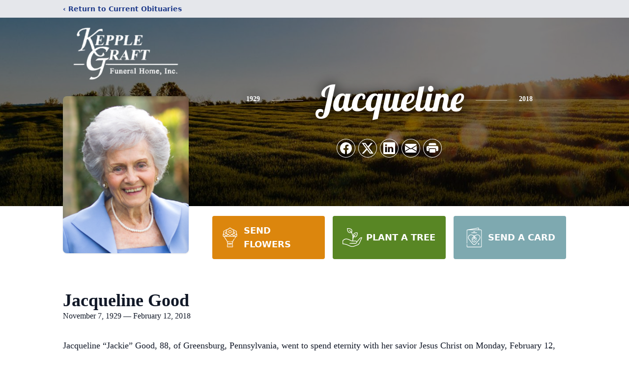

--- FILE ---
content_type: text/html; charset=utf-8
request_url: https://www.google.com/recaptcha/enterprise/anchor?ar=1&k=6Lc-i3QlAAAAAC7S0J6AT0ALp_dRXh1YCmObQnit&co=aHR0cHM6Ly93d3cua2VwcGxlZ3JhZnQuY29tOjQ0Mw..&hl=en&type=image&v=7gg7H51Q-naNfhmCP3_R47ho&theme=light&size=invisible&badge=bottomright&anchor-ms=20000&execute-ms=15000&cb=got5cr9k8n2y
body_size: 48040
content:
<!DOCTYPE HTML><html dir="ltr" lang="en"><head><meta http-equiv="Content-Type" content="text/html; charset=UTF-8">
<meta http-equiv="X-UA-Compatible" content="IE=edge">
<title>reCAPTCHA</title>
<style type="text/css">
/* cyrillic-ext */
@font-face {
  font-family: 'Roboto';
  font-style: normal;
  font-weight: 400;
  font-stretch: 100%;
  src: url(//fonts.gstatic.com/s/roboto/v48/KFO7CnqEu92Fr1ME7kSn66aGLdTylUAMa3GUBHMdazTgWw.woff2) format('woff2');
  unicode-range: U+0460-052F, U+1C80-1C8A, U+20B4, U+2DE0-2DFF, U+A640-A69F, U+FE2E-FE2F;
}
/* cyrillic */
@font-face {
  font-family: 'Roboto';
  font-style: normal;
  font-weight: 400;
  font-stretch: 100%;
  src: url(//fonts.gstatic.com/s/roboto/v48/KFO7CnqEu92Fr1ME7kSn66aGLdTylUAMa3iUBHMdazTgWw.woff2) format('woff2');
  unicode-range: U+0301, U+0400-045F, U+0490-0491, U+04B0-04B1, U+2116;
}
/* greek-ext */
@font-face {
  font-family: 'Roboto';
  font-style: normal;
  font-weight: 400;
  font-stretch: 100%;
  src: url(//fonts.gstatic.com/s/roboto/v48/KFO7CnqEu92Fr1ME7kSn66aGLdTylUAMa3CUBHMdazTgWw.woff2) format('woff2');
  unicode-range: U+1F00-1FFF;
}
/* greek */
@font-face {
  font-family: 'Roboto';
  font-style: normal;
  font-weight: 400;
  font-stretch: 100%;
  src: url(//fonts.gstatic.com/s/roboto/v48/KFO7CnqEu92Fr1ME7kSn66aGLdTylUAMa3-UBHMdazTgWw.woff2) format('woff2');
  unicode-range: U+0370-0377, U+037A-037F, U+0384-038A, U+038C, U+038E-03A1, U+03A3-03FF;
}
/* math */
@font-face {
  font-family: 'Roboto';
  font-style: normal;
  font-weight: 400;
  font-stretch: 100%;
  src: url(//fonts.gstatic.com/s/roboto/v48/KFO7CnqEu92Fr1ME7kSn66aGLdTylUAMawCUBHMdazTgWw.woff2) format('woff2');
  unicode-range: U+0302-0303, U+0305, U+0307-0308, U+0310, U+0312, U+0315, U+031A, U+0326-0327, U+032C, U+032F-0330, U+0332-0333, U+0338, U+033A, U+0346, U+034D, U+0391-03A1, U+03A3-03A9, U+03B1-03C9, U+03D1, U+03D5-03D6, U+03F0-03F1, U+03F4-03F5, U+2016-2017, U+2034-2038, U+203C, U+2040, U+2043, U+2047, U+2050, U+2057, U+205F, U+2070-2071, U+2074-208E, U+2090-209C, U+20D0-20DC, U+20E1, U+20E5-20EF, U+2100-2112, U+2114-2115, U+2117-2121, U+2123-214F, U+2190, U+2192, U+2194-21AE, U+21B0-21E5, U+21F1-21F2, U+21F4-2211, U+2213-2214, U+2216-22FF, U+2308-230B, U+2310, U+2319, U+231C-2321, U+2336-237A, U+237C, U+2395, U+239B-23B7, U+23D0, U+23DC-23E1, U+2474-2475, U+25AF, U+25B3, U+25B7, U+25BD, U+25C1, U+25CA, U+25CC, U+25FB, U+266D-266F, U+27C0-27FF, U+2900-2AFF, U+2B0E-2B11, U+2B30-2B4C, U+2BFE, U+3030, U+FF5B, U+FF5D, U+1D400-1D7FF, U+1EE00-1EEFF;
}
/* symbols */
@font-face {
  font-family: 'Roboto';
  font-style: normal;
  font-weight: 400;
  font-stretch: 100%;
  src: url(//fonts.gstatic.com/s/roboto/v48/KFO7CnqEu92Fr1ME7kSn66aGLdTylUAMaxKUBHMdazTgWw.woff2) format('woff2');
  unicode-range: U+0001-000C, U+000E-001F, U+007F-009F, U+20DD-20E0, U+20E2-20E4, U+2150-218F, U+2190, U+2192, U+2194-2199, U+21AF, U+21E6-21F0, U+21F3, U+2218-2219, U+2299, U+22C4-22C6, U+2300-243F, U+2440-244A, U+2460-24FF, U+25A0-27BF, U+2800-28FF, U+2921-2922, U+2981, U+29BF, U+29EB, U+2B00-2BFF, U+4DC0-4DFF, U+FFF9-FFFB, U+10140-1018E, U+10190-1019C, U+101A0, U+101D0-101FD, U+102E0-102FB, U+10E60-10E7E, U+1D2C0-1D2D3, U+1D2E0-1D37F, U+1F000-1F0FF, U+1F100-1F1AD, U+1F1E6-1F1FF, U+1F30D-1F30F, U+1F315, U+1F31C, U+1F31E, U+1F320-1F32C, U+1F336, U+1F378, U+1F37D, U+1F382, U+1F393-1F39F, U+1F3A7-1F3A8, U+1F3AC-1F3AF, U+1F3C2, U+1F3C4-1F3C6, U+1F3CA-1F3CE, U+1F3D4-1F3E0, U+1F3ED, U+1F3F1-1F3F3, U+1F3F5-1F3F7, U+1F408, U+1F415, U+1F41F, U+1F426, U+1F43F, U+1F441-1F442, U+1F444, U+1F446-1F449, U+1F44C-1F44E, U+1F453, U+1F46A, U+1F47D, U+1F4A3, U+1F4B0, U+1F4B3, U+1F4B9, U+1F4BB, U+1F4BF, U+1F4C8-1F4CB, U+1F4D6, U+1F4DA, U+1F4DF, U+1F4E3-1F4E6, U+1F4EA-1F4ED, U+1F4F7, U+1F4F9-1F4FB, U+1F4FD-1F4FE, U+1F503, U+1F507-1F50B, U+1F50D, U+1F512-1F513, U+1F53E-1F54A, U+1F54F-1F5FA, U+1F610, U+1F650-1F67F, U+1F687, U+1F68D, U+1F691, U+1F694, U+1F698, U+1F6AD, U+1F6B2, U+1F6B9-1F6BA, U+1F6BC, U+1F6C6-1F6CF, U+1F6D3-1F6D7, U+1F6E0-1F6EA, U+1F6F0-1F6F3, U+1F6F7-1F6FC, U+1F700-1F7FF, U+1F800-1F80B, U+1F810-1F847, U+1F850-1F859, U+1F860-1F887, U+1F890-1F8AD, U+1F8B0-1F8BB, U+1F8C0-1F8C1, U+1F900-1F90B, U+1F93B, U+1F946, U+1F984, U+1F996, U+1F9E9, U+1FA00-1FA6F, U+1FA70-1FA7C, U+1FA80-1FA89, U+1FA8F-1FAC6, U+1FACE-1FADC, U+1FADF-1FAE9, U+1FAF0-1FAF8, U+1FB00-1FBFF;
}
/* vietnamese */
@font-face {
  font-family: 'Roboto';
  font-style: normal;
  font-weight: 400;
  font-stretch: 100%;
  src: url(//fonts.gstatic.com/s/roboto/v48/KFO7CnqEu92Fr1ME7kSn66aGLdTylUAMa3OUBHMdazTgWw.woff2) format('woff2');
  unicode-range: U+0102-0103, U+0110-0111, U+0128-0129, U+0168-0169, U+01A0-01A1, U+01AF-01B0, U+0300-0301, U+0303-0304, U+0308-0309, U+0323, U+0329, U+1EA0-1EF9, U+20AB;
}
/* latin-ext */
@font-face {
  font-family: 'Roboto';
  font-style: normal;
  font-weight: 400;
  font-stretch: 100%;
  src: url(//fonts.gstatic.com/s/roboto/v48/KFO7CnqEu92Fr1ME7kSn66aGLdTylUAMa3KUBHMdazTgWw.woff2) format('woff2');
  unicode-range: U+0100-02BA, U+02BD-02C5, U+02C7-02CC, U+02CE-02D7, U+02DD-02FF, U+0304, U+0308, U+0329, U+1D00-1DBF, U+1E00-1E9F, U+1EF2-1EFF, U+2020, U+20A0-20AB, U+20AD-20C0, U+2113, U+2C60-2C7F, U+A720-A7FF;
}
/* latin */
@font-face {
  font-family: 'Roboto';
  font-style: normal;
  font-weight: 400;
  font-stretch: 100%;
  src: url(//fonts.gstatic.com/s/roboto/v48/KFO7CnqEu92Fr1ME7kSn66aGLdTylUAMa3yUBHMdazQ.woff2) format('woff2');
  unicode-range: U+0000-00FF, U+0131, U+0152-0153, U+02BB-02BC, U+02C6, U+02DA, U+02DC, U+0304, U+0308, U+0329, U+2000-206F, U+20AC, U+2122, U+2191, U+2193, U+2212, U+2215, U+FEFF, U+FFFD;
}
/* cyrillic-ext */
@font-face {
  font-family: 'Roboto';
  font-style: normal;
  font-weight: 500;
  font-stretch: 100%;
  src: url(//fonts.gstatic.com/s/roboto/v48/KFO7CnqEu92Fr1ME7kSn66aGLdTylUAMa3GUBHMdazTgWw.woff2) format('woff2');
  unicode-range: U+0460-052F, U+1C80-1C8A, U+20B4, U+2DE0-2DFF, U+A640-A69F, U+FE2E-FE2F;
}
/* cyrillic */
@font-face {
  font-family: 'Roboto';
  font-style: normal;
  font-weight: 500;
  font-stretch: 100%;
  src: url(//fonts.gstatic.com/s/roboto/v48/KFO7CnqEu92Fr1ME7kSn66aGLdTylUAMa3iUBHMdazTgWw.woff2) format('woff2');
  unicode-range: U+0301, U+0400-045F, U+0490-0491, U+04B0-04B1, U+2116;
}
/* greek-ext */
@font-face {
  font-family: 'Roboto';
  font-style: normal;
  font-weight: 500;
  font-stretch: 100%;
  src: url(//fonts.gstatic.com/s/roboto/v48/KFO7CnqEu92Fr1ME7kSn66aGLdTylUAMa3CUBHMdazTgWw.woff2) format('woff2');
  unicode-range: U+1F00-1FFF;
}
/* greek */
@font-face {
  font-family: 'Roboto';
  font-style: normal;
  font-weight: 500;
  font-stretch: 100%;
  src: url(//fonts.gstatic.com/s/roboto/v48/KFO7CnqEu92Fr1ME7kSn66aGLdTylUAMa3-UBHMdazTgWw.woff2) format('woff2');
  unicode-range: U+0370-0377, U+037A-037F, U+0384-038A, U+038C, U+038E-03A1, U+03A3-03FF;
}
/* math */
@font-face {
  font-family: 'Roboto';
  font-style: normal;
  font-weight: 500;
  font-stretch: 100%;
  src: url(//fonts.gstatic.com/s/roboto/v48/KFO7CnqEu92Fr1ME7kSn66aGLdTylUAMawCUBHMdazTgWw.woff2) format('woff2');
  unicode-range: U+0302-0303, U+0305, U+0307-0308, U+0310, U+0312, U+0315, U+031A, U+0326-0327, U+032C, U+032F-0330, U+0332-0333, U+0338, U+033A, U+0346, U+034D, U+0391-03A1, U+03A3-03A9, U+03B1-03C9, U+03D1, U+03D5-03D6, U+03F0-03F1, U+03F4-03F5, U+2016-2017, U+2034-2038, U+203C, U+2040, U+2043, U+2047, U+2050, U+2057, U+205F, U+2070-2071, U+2074-208E, U+2090-209C, U+20D0-20DC, U+20E1, U+20E5-20EF, U+2100-2112, U+2114-2115, U+2117-2121, U+2123-214F, U+2190, U+2192, U+2194-21AE, U+21B0-21E5, U+21F1-21F2, U+21F4-2211, U+2213-2214, U+2216-22FF, U+2308-230B, U+2310, U+2319, U+231C-2321, U+2336-237A, U+237C, U+2395, U+239B-23B7, U+23D0, U+23DC-23E1, U+2474-2475, U+25AF, U+25B3, U+25B7, U+25BD, U+25C1, U+25CA, U+25CC, U+25FB, U+266D-266F, U+27C0-27FF, U+2900-2AFF, U+2B0E-2B11, U+2B30-2B4C, U+2BFE, U+3030, U+FF5B, U+FF5D, U+1D400-1D7FF, U+1EE00-1EEFF;
}
/* symbols */
@font-face {
  font-family: 'Roboto';
  font-style: normal;
  font-weight: 500;
  font-stretch: 100%;
  src: url(//fonts.gstatic.com/s/roboto/v48/KFO7CnqEu92Fr1ME7kSn66aGLdTylUAMaxKUBHMdazTgWw.woff2) format('woff2');
  unicode-range: U+0001-000C, U+000E-001F, U+007F-009F, U+20DD-20E0, U+20E2-20E4, U+2150-218F, U+2190, U+2192, U+2194-2199, U+21AF, U+21E6-21F0, U+21F3, U+2218-2219, U+2299, U+22C4-22C6, U+2300-243F, U+2440-244A, U+2460-24FF, U+25A0-27BF, U+2800-28FF, U+2921-2922, U+2981, U+29BF, U+29EB, U+2B00-2BFF, U+4DC0-4DFF, U+FFF9-FFFB, U+10140-1018E, U+10190-1019C, U+101A0, U+101D0-101FD, U+102E0-102FB, U+10E60-10E7E, U+1D2C0-1D2D3, U+1D2E0-1D37F, U+1F000-1F0FF, U+1F100-1F1AD, U+1F1E6-1F1FF, U+1F30D-1F30F, U+1F315, U+1F31C, U+1F31E, U+1F320-1F32C, U+1F336, U+1F378, U+1F37D, U+1F382, U+1F393-1F39F, U+1F3A7-1F3A8, U+1F3AC-1F3AF, U+1F3C2, U+1F3C4-1F3C6, U+1F3CA-1F3CE, U+1F3D4-1F3E0, U+1F3ED, U+1F3F1-1F3F3, U+1F3F5-1F3F7, U+1F408, U+1F415, U+1F41F, U+1F426, U+1F43F, U+1F441-1F442, U+1F444, U+1F446-1F449, U+1F44C-1F44E, U+1F453, U+1F46A, U+1F47D, U+1F4A3, U+1F4B0, U+1F4B3, U+1F4B9, U+1F4BB, U+1F4BF, U+1F4C8-1F4CB, U+1F4D6, U+1F4DA, U+1F4DF, U+1F4E3-1F4E6, U+1F4EA-1F4ED, U+1F4F7, U+1F4F9-1F4FB, U+1F4FD-1F4FE, U+1F503, U+1F507-1F50B, U+1F50D, U+1F512-1F513, U+1F53E-1F54A, U+1F54F-1F5FA, U+1F610, U+1F650-1F67F, U+1F687, U+1F68D, U+1F691, U+1F694, U+1F698, U+1F6AD, U+1F6B2, U+1F6B9-1F6BA, U+1F6BC, U+1F6C6-1F6CF, U+1F6D3-1F6D7, U+1F6E0-1F6EA, U+1F6F0-1F6F3, U+1F6F7-1F6FC, U+1F700-1F7FF, U+1F800-1F80B, U+1F810-1F847, U+1F850-1F859, U+1F860-1F887, U+1F890-1F8AD, U+1F8B0-1F8BB, U+1F8C0-1F8C1, U+1F900-1F90B, U+1F93B, U+1F946, U+1F984, U+1F996, U+1F9E9, U+1FA00-1FA6F, U+1FA70-1FA7C, U+1FA80-1FA89, U+1FA8F-1FAC6, U+1FACE-1FADC, U+1FADF-1FAE9, U+1FAF0-1FAF8, U+1FB00-1FBFF;
}
/* vietnamese */
@font-face {
  font-family: 'Roboto';
  font-style: normal;
  font-weight: 500;
  font-stretch: 100%;
  src: url(//fonts.gstatic.com/s/roboto/v48/KFO7CnqEu92Fr1ME7kSn66aGLdTylUAMa3OUBHMdazTgWw.woff2) format('woff2');
  unicode-range: U+0102-0103, U+0110-0111, U+0128-0129, U+0168-0169, U+01A0-01A1, U+01AF-01B0, U+0300-0301, U+0303-0304, U+0308-0309, U+0323, U+0329, U+1EA0-1EF9, U+20AB;
}
/* latin-ext */
@font-face {
  font-family: 'Roboto';
  font-style: normal;
  font-weight: 500;
  font-stretch: 100%;
  src: url(//fonts.gstatic.com/s/roboto/v48/KFO7CnqEu92Fr1ME7kSn66aGLdTylUAMa3KUBHMdazTgWw.woff2) format('woff2');
  unicode-range: U+0100-02BA, U+02BD-02C5, U+02C7-02CC, U+02CE-02D7, U+02DD-02FF, U+0304, U+0308, U+0329, U+1D00-1DBF, U+1E00-1E9F, U+1EF2-1EFF, U+2020, U+20A0-20AB, U+20AD-20C0, U+2113, U+2C60-2C7F, U+A720-A7FF;
}
/* latin */
@font-face {
  font-family: 'Roboto';
  font-style: normal;
  font-weight: 500;
  font-stretch: 100%;
  src: url(//fonts.gstatic.com/s/roboto/v48/KFO7CnqEu92Fr1ME7kSn66aGLdTylUAMa3yUBHMdazQ.woff2) format('woff2');
  unicode-range: U+0000-00FF, U+0131, U+0152-0153, U+02BB-02BC, U+02C6, U+02DA, U+02DC, U+0304, U+0308, U+0329, U+2000-206F, U+20AC, U+2122, U+2191, U+2193, U+2212, U+2215, U+FEFF, U+FFFD;
}
/* cyrillic-ext */
@font-face {
  font-family: 'Roboto';
  font-style: normal;
  font-weight: 900;
  font-stretch: 100%;
  src: url(//fonts.gstatic.com/s/roboto/v48/KFO7CnqEu92Fr1ME7kSn66aGLdTylUAMa3GUBHMdazTgWw.woff2) format('woff2');
  unicode-range: U+0460-052F, U+1C80-1C8A, U+20B4, U+2DE0-2DFF, U+A640-A69F, U+FE2E-FE2F;
}
/* cyrillic */
@font-face {
  font-family: 'Roboto';
  font-style: normal;
  font-weight: 900;
  font-stretch: 100%;
  src: url(//fonts.gstatic.com/s/roboto/v48/KFO7CnqEu92Fr1ME7kSn66aGLdTylUAMa3iUBHMdazTgWw.woff2) format('woff2');
  unicode-range: U+0301, U+0400-045F, U+0490-0491, U+04B0-04B1, U+2116;
}
/* greek-ext */
@font-face {
  font-family: 'Roboto';
  font-style: normal;
  font-weight: 900;
  font-stretch: 100%;
  src: url(//fonts.gstatic.com/s/roboto/v48/KFO7CnqEu92Fr1ME7kSn66aGLdTylUAMa3CUBHMdazTgWw.woff2) format('woff2');
  unicode-range: U+1F00-1FFF;
}
/* greek */
@font-face {
  font-family: 'Roboto';
  font-style: normal;
  font-weight: 900;
  font-stretch: 100%;
  src: url(//fonts.gstatic.com/s/roboto/v48/KFO7CnqEu92Fr1ME7kSn66aGLdTylUAMa3-UBHMdazTgWw.woff2) format('woff2');
  unicode-range: U+0370-0377, U+037A-037F, U+0384-038A, U+038C, U+038E-03A1, U+03A3-03FF;
}
/* math */
@font-face {
  font-family: 'Roboto';
  font-style: normal;
  font-weight: 900;
  font-stretch: 100%;
  src: url(//fonts.gstatic.com/s/roboto/v48/KFO7CnqEu92Fr1ME7kSn66aGLdTylUAMawCUBHMdazTgWw.woff2) format('woff2');
  unicode-range: U+0302-0303, U+0305, U+0307-0308, U+0310, U+0312, U+0315, U+031A, U+0326-0327, U+032C, U+032F-0330, U+0332-0333, U+0338, U+033A, U+0346, U+034D, U+0391-03A1, U+03A3-03A9, U+03B1-03C9, U+03D1, U+03D5-03D6, U+03F0-03F1, U+03F4-03F5, U+2016-2017, U+2034-2038, U+203C, U+2040, U+2043, U+2047, U+2050, U+2057, U+205F, U+2070-2071, U+2074-208E, U+2090-209C, U+20D0-20DC, U+20E1, U+20E5-20EF, U+2100-2112, U+2114-2115, U+2117-2121, U+2123-214F, U+2190, U+2192, U+2194-21AE, U+21B0-21E5, U+21F1-21F2, U+21F4-2211, U+2213-2214, U+2216-22FF, U+2308-230B, U+2310, U+2319, U+231C-2321, U+2336-237A, U+237C, U+2395, U+239B-23B7, U+23D0, U+23DC-23E1, U+2474-2475, U+25AF, U+25B3, U+25B7, U+25BD, U+25C1, U+25CA, U+25CC, U+25FB, U+266D-266F, U+27C0-27FF, U+2900-2AFF, U+2B0E-2B11, U+2B30-2B4C, U+2BFE, U+3030, U+FF5B, U+FF5D, U+1D400-1D7FF, U+1EE00-1EEFF;
}
/* symbols */
@font-face {
  font-family: 'Roboto';
  font-style: normal;
  font-weight: 900;
  font-stretch: 100%;
  src: url(//fonts.gstatic.com/s/roboto/v48/KFO7CnqEu92Fr1ME7kSn66aGLdTylUAMaxKUBHMdazTgWw.woff2) format('woff2');
  unicode-range: U+0001-000C, U+000E-001F, U+007F-009F, U+20DD-20E0, U+20E2-20E4, U+2150-218F, U+2190, U+2192, U+2194-2199, U+21AF, U+21E6-21F0, U+21F3, U+2218-2219, U+2299, U+22C4-22C6, U+2300-243F, U+2440-244A, U+2460-24FF, U+25A0-27BF, U+2800-28FF, U+2921-2922, U+2981, U+29BF, U+29EB, U+2B00-2BFF, U+4DC0-4DFF, U+FFF9-FFFB, U+10140-1018E, U+10190-1019C, U+101A0, U+101D0-101FD, U+102E0-102FB, U+10E60-10E7E, U+1D2C0-1D2D3, U+1D2E0-1D37F, U+1F000-1F0FF, U+1F100-1F1AD, U+1F1E6-1F1FF, U+1F30D-1F30F, U+1F315, U+1F31C, U+1F31E, U+1F320-1F32C, U+1F336, U+1F378, U+1F37D, U+1F382, U+1F393-1F39F, U+1F3A7-1F3A8, U+1F3AC-1F3AF, U+1F3C2, U+1F3C4-1F3C6, U+1F3CA-1F3CE, U+1F3D4-1F3E0, U+1F3ED, U+1F3F1-1F3F3, U+1F3F5-1F3F7, U+1F408, U+1F415, U+1F41F, U+1F426, U+1F43F, U+1F441-1F442, U+1F444, U+1F446-1F449, U+1F44C-1F44E, U+1F453, U+1F46A, U+1F47D, U+1F4A3, U+1F4B0, U+1F4B3, U+1F4B9, U+1F4BB, U+1F4BF, U+1F4C8-1F4CB, U+1F4D6, U+1F4DA, U+1F4DF, U+1F4E3-1F4E6, U+1F4EA-1F4ED, U+1F4F7, U+1F4F9-1F4FB, U+1F4FD-1F4FE, U+1F503, U+1F507-1F50B, U+1F50D, U+1F512-1F513, U+1F53E-1F54A, U+1F54F-1F5FA, U+1F610, U+1F650-1F67F, U+1F687, U+1F68D, U+1F691, U+1F694, U+1F698, U+1F6AD, U+1F6B2, U+1F6B9-1F6BA, U+1F6BC, U+1F6C6-1F6CF, U+1F6D3-1F6D7, U+1F6E0-1F6EA, U+1F6F0-1F6F3, U+1F6F7-1F6FC, U+1F700-1F7FF, U+1F800-1F80B, U+1F810-1F847, U+1F850-1F859, U+1F860-1F887, U+1F890-1F8AD, U+1F8B0-1F8BB, U+1F8C0-1F8C1, U+1F900-1F90B, U+1F93B, U+1F946, U+1F984, U+1F996, U+1F9E9, U+1FA00-1FA6F, U+1FA70-1FA7C, U+1FA80-1FA89, U+1FA8F-1FAC6, U+1FACE-1FADC, U+1FADF-1FAE9, U+1FAF0-1FAF8, U+1FB00-1FBFF;
}
/* vietnamese */
@font-face {
  font-family: 'Roboto';
  font-style: normal;
  font-weight: 900;
  font-stretch: 100%;
  src: url(//fonts.gstatic.com/s/roboto/v48/KFO7CnqEu92Fr1ME7kSn66aGLdTylUAMa3OUBHMdazTgWw.woff2) format('woff2');
  unicode-range: U+0102-0103, U+0110-0111, U+0128-0129, U+0168-0169, U+01A0-01A1, U+01AF-01B0, U+0300-0301, U+0303-0304, U+0308-0309, U+0323, U+0329, U+1EA0-1EF9, U+20AB;
}
/* latin-ext */
@font-face {
  font-family: 'Roboto';
  font-style: normal;
  font-weight: 900;
  font-stretch: 100%;
  src: url(//fonts.gstatic.com/s/roboto/v48/KFO7CnqEu92Fr1ME7kSn66aGLdTylUAMa3KUBHMdazTgWw.woff2) format('woff2');
  unicode-range: U+0100-02BA, U+02BD-02C5, U+02C7-02CC, U+02CE-02D7, U+02DD-02FF, U+0304, U+0308, U+0329, U+1D00-1DBF, U+1E00-1E9F, U+1EF2-1EFF, U+2020, U+20A0-20AB, U+20AD-20C0, U+2113, U+2C60-2C7F, U+A720-A7FF;
}
/* latin */
@font-face {
  font-family: 'Roboto';
  font-style: normal;
  font-weight: 900;
  font-stretch: 100%;
  src: url(//fonts.gstatic.com/s/roboto/v48/KFO7CnqEu92Fr1ME7kSn66aGLdTylUAMa3yUBHMdazQ.woff2) format('woff2');
  unicode-range: U+0000-00FF, U+0131, U+0152-0153, U+02BB-02BC, U+02C6, U+02DA, U+02DC, U+0304, U+0308, U+0329, U+2000-206F, U+20AC, U+2122, U+2191, U+2193, U+2212, U+2215, U+FEFF, U+FFFD;
}

</style>
<link rel="stylesheet" type="text/css" href="https://www.gstatic.com/recaptcha/releases/7gg7H51Q-naNfhmCP3_R47ho/styles__ltr.css">
<script nonce="_KYHFWJ4DJocI8L-wUCdSA" type="text/javascript">window['__recaptcha_api'] = 'https://www.google.com/recaptcha/enterprise/';</script>
<script type="text/javascript" src="https://www.gstatic.com/recaptcha/releases/7gg7H51Q-naNfhmCP3_R47ho/recaptcha__en.js" nonce="_KYHFWJ4DJocI8L-wUCdSA">
      
    </script></head>
<body><div id="rc-anchor-alert" class="rc-anchor-alert"></div>
<input type="hidden" id="recaptcha-token" value="[base64]">
<script type="text/javascript" nonce="_KYHFWJ4DJocI8L-wUCdSA">
      recaptcha.anchor.Main.init("[\x22ainput\x22,[\x22bgdata\x22,\x22\x22,\[base64]/[base64]/[base64]/[base64]/cjw8ejpyPj4+eil9Y2F0Y2gobCl7dGhyb3cgbDt9fSxIPWZ1bmN0aW9uKHcsdCx6KXtpZih3PT0xOTR8fHc9PTIwOCl0LnZbd10/dC52W3ddLmNvbmNhdCh6KTp0LnZbd109b2Yoeix0KTtlbHNle2lmKHQuYkImJnchPTMxNylyZXR1cm47dz09NjZ8fHc9PTEyMnx8dz09NDcwfHx3PT00NHx8dz09NDE2fHx3PT0zOTd8fHc9PTQyMXx8dz09Njh8fHc9PTcwfHx3PT0xODQ/[base64]/[base64]/[base64]/bmV3IGRbVl0oSlswXSk6cD09Mj9uZXcgZFtWXShKWzBdLEpbMV0pOnA9PTM/bmV3IGRbVl0oSlswXSxKWzFdLEpbMl0pOnA9PTQ/[base64]/[base64]/[base64]/[base64]\x22,\[base64]\\u003d\\u003d\x22,\x22wqlMwr1mwoFkw4R5IcKnJRvCtMOMw7zCucKuSHhHwoppWDtTw4vDvnPCr1IrTsOuGkPDqn/DncKKwp7DjAgTw4DCrsKzw68kQcKvwr/DjjfDqE7DjBYUwrTDvWHDp28EJMOfDsK7wrbDuz3DjgLDg8Kfwq8Gwr9PCsOcw4wGw7sAZMKKwqgFHsOmWmZzA8O2OMO1SQ57w6EJwrbCksOswqRrwpHCjivDpQpmcRzCsS/DgMK2w5JGwpvDnATCgi0ywqDCkcKdw6DCvTYNwoLDhFLCjcKzZsKCw6nDjcKnwovDmEIKwpJHwp3Cl8OiBcKIwrrCvyA8Lh5tRsKSwqNSTg4EwphVTcKVw7HCsMOGCRXDncOhYsKKU8KnCVUgwqrCg8KuelXCi8KTIn3CnMKib8KtwrA8aAvCvsK5wobDnsOkRsK/w5kiw453OzMON29xw7jCq8O3U0JNI8Okw47ClsOdwop7wonDm15zMcKPw5x/IRfCiMKtw7XDiHXDpgnDu8Ksw6dfYR1pw4UUw73DjcK2w5xLwozDgQIBwozCjsOtJEd5wptTw7cNw5gCwr8hDcO/w41qfVQnFUTCsVYUJ2M4wp7Ct3tmBnPDkQjDq8KWKMO2QV7ClXp/[base64]/CtMO7ScOzQCTCs8Kpwqgfw4xFw6lLw6ttw6A0wpBOw5o9IWdJw7koIkEKUw7ChXo7w6fDh8Knw6zCk8KkVMOUD8OKw7NBwr9Ja2TCrigLPEkBwpbDszIdw7zDmcKQw4guVx9hwo7CucK2dm/Ci8KlB8KnIi/[base64]/CtBDDlsKaw7DCtiUeccKqSGMncMOmVcOUwrPDksOTw7wuw77CusOOVlPDknBVwpzDh1NDYcK2wq1YwrrCuR/Cg0RVTxMnw7bDuMO6w4dmwrUew4nDjMKSIDbDosKAwrolwp0UFsOBYyzCmcKgwpLCgsOuwo3DnkoNw73DrzUawpI8diTCjcOXNiBmUAgpO8OJYcOUMmxSHcK2w5bDl2ZAwoUoGBbDr3pCw4zChFDDoMKsMTJqw7HCtldrw6XCggNvOlLDri/CqEHCm8OUwqDDoMO7UkfDoB3DlMO2KB12w7/[base64]/[base64]/DhTFSZTcfGXvChGHCnMO1ejtIwrjDicK5MREsXsOlI1AJwpczw5ZuGMO2w5nCnCJxwos5D2TDrz/Dl8O8w5UQZsOaScObw5IAZg7DncKUwoLDlsKXw6/CtcKpX2bCv8KYEMK4w4kGYFpCKS/DlsKWw67DqsKWwqPDiRNTB2Fba1DCnsKZbcOPV8O2w5zDicKFwrJpWcKBY8KQw7PCncKXwrfCnyczCcKJEQ0RPcKzw4ZGZMKdXsOfw7/CssKYYyB2ckrDk8OwccK+CBQDe1zCh8ODB0IKNkclw55kw50pWMO1wqZgw7TDnHllZHrCmcKrw4Epw6UKPzkVw47DtMKzL8KzUiDClcOaw5LDmcKvw6TDg8K6wqTCoyXDhMKswps7w7/[base64]/[base64]/CucO1w5F3Og5pKlDDiHTCp8KUw43DgsK3DcOyw5sLw6fCl8OJPMOcb8OiL2hCw5VsAMOpwrBfw4XCq3PClMKPP8KJwofCtnnDtkzCq8KHRFRWwrkAXX7Cs3bDt0bCusOyLAxuwrvDiBPCs8OVw5vDsMKNMQMgdsOhwrbChiLDo8KpP2ZWw5Ipwq/DuwTDnChvNsOnw4/DrMOHEVrDt8KwaRvDi8KQaQjCpsOrR3bDm0sSNMK/ZsOawobCkMKowp7Cul3Do8KPw55ZQ8OKw5QpwrnCiSbCqAnDuMOMPiLCkVnCqMKsHxHDtcOiw7nCuhh0C8OeRSXDtMKmbMOVQcKSw58owpFpw7vCtMK+wpvCqsKTwoo7wo3CocO5wqvDol/DtEFbWw9kUh5kw6dxIcK7woF/[base64]/[base64]/[base64]/CpMOrXmR9w5HChMKcM2jDucKnw6/ComLDocKPwphMGcKew5BLXzrDrsKNwpHDuBfCrQDDq8OPHkPCi8O4XVjCv8Ogw7szwoHDnTJEwq3DqljDkCHChMOYw7jDjHwBw7rDpMKYw7TDsXzCpMKyw6jDgsOVK8KcElAwGsOEG2pTDAEDwpt7wp/[base64]/DvUzDocKmwonDtzkBCMO+QMKzD3jDtDTCrxMKAXjDrxQkbcKCATHCucOKwpsOPm7ColzDkSbChMO6MsK8GMKywpvDu8O+w752LWpAw6zCrMOFD8KmJT4iwo8twrDDliI+w4nCocKJwr7CgMO4w5wQLlw0P8KUCMOvw7TCgcOaVg3DrsKUwp0ZMcKtw4hrw5A/wovDucOcLsKsBU5ka8KzXxrCl8KFHWF4w7I6wqdsJMOMbcKNZQ9Lw7hBwrzCnsKCNhfDo8OswrzDnSl7IcKcQTZCHcOYCx/Ck8O/ecKLPsKIKHLCpAHCoMKyT3g9VSR5wqsgQDZ1w7rCsFHCunvDoxTCgwlMKcOGO1ghw55+wqHDs8KvwozDpMKTSyB7w6DDuzR0w70VWhFBUSTCrRzCmlbCncO/woMawoHDtcOzw7IZHT1gdsK6w6zCngbDkWXDucO0CMKZwqvCrVXCk8KHC8Kxw5gsAhQJfcOlw48PCRHDlsK/FMOFw7nCo3MvZX3CphMPwop8w57DlSzCljwcwofDkcKHw4gGw67CuGsaP8O2dFsAwpR5HcK+cSXChcKRaQfDo34GwpRkXcKWJMOsw7ZtfMKZTAjDtkgTwpoGwrF8en5RTMKVRMKywrpFcsKlacOFbgZ2wqbDgkHDhsKzw4kTHyEcMRldw4/[base64]/Ehcrw6XCi8OJw4cvQ8Oee8OENH4UwrfDpcO/wobCscKFHD3DncOzwp9Fw4fDvUQpEcODwrtkHyLDm8OQP8OHLUnCvW0tWmNpOsKFe8K/w79bUMOQw4rCulVyw67CmMO3w4bDpsK7wrnCt8KrbMK8XsO7w4NEXMKlw6dVHsO/w5/DusKrYsOBwqISPMOkwplqw4fDl8KOFsKVNXfDu14lRsKswpgjwp5xwqxGw6NDw7jCmQxgcMKRKMO7wr0awpLDjcO1AsKkTS7DvMKTworDgcKawoQyM8OZw4/DoBFfIsKDwrcVbkFiSsO1wrZhPhZNwrcowptjwp/Cv8Kuw4Vvw7Zcw5DCnC9ne8KTw4DCusKtw7LDkCLCn8KCLUo0woRiNMKAwrJzDATDjBDCvxJewrPDgRfDlWrCocK4UcOYwodXw7DCg3vCvj7Du8KDJDfDvcO9fsKfwoXDrip3Ol/CqMOPRXDChm8mw4XDo8K2T0nDnsOYwqQ0wrMbGsKVLsKvZEvCgy/Cuj8QwoZVYnTDv8KMw7PDgcKww7XDgMOqwpwgwoY7w53Cs8KLwqLDnMKtwr0pwobDhjvDnDVxw7nCr8Oww6nCmMOZw5zDg8KzTTDDj8KJdV0RK8KqLMK7DAXCvsKow7xLw5/Cp8OuwrbDi1NxUcKSAcKdwpPCsMK/ESzCuAFww4XDpcKhwqbDvsORwqsrw7tbw6fDoMKVwrfDlMK7BcO2WzrDtMOEU8KmFhjDgMK2MgPCp8O7YTPCvcKSY8OkNsKRwpMCwqsTwr1twrHDnA/Cn8OteMKdw7DDtiPDmAVvDRvDqlcYdy7DvWfClBXDgj/CgMOAw5lzw6nDlcOpwo5ywrs8ckpgwq0BSsKqc8OWYsOewoQgw61Ow7jChw3Ct8KhEcKwwq3CosO/[base64]/CtCfDszZHwrFQwpvDiSLDuMKbw4YBJnAlMMKHwonCjMOyw43DmMOwwpPCmlEnUsOCw5x4w6vDgcKOMkdewp7Di1M/[base64]/Du2dLeBoGQD5lPsKbw6lVaGPDjcKSLcKcZCbCozDCpybCp8OVw7TCgg/Dk8KFwpvChMOiEMKNF8O0OGnCi2cmY8KJw4DDlcKfw4XDpMKLw5lRwphrwo7DrcKMG8KPwoHCvxPCvMKsaA7DlsKhwqQDIQfCrMK/N8OmDMKYw7HCg8KdZjPCj1TCuMKLwogOw4lZw7dMI016JkRrwrTCsUPDkV5uEyxGw7FwZFUEQsOQOXUKw6AiG30OwqwTKMKZeMOeIwjDsj/CicKGw6fDjhrDosK2H0kwO2PDjMKgw7zDvcO7WMKWBcKPw4zCi37CucKCGhvDu8KkK8O1w7nDhcOXBl/CnHDDgSTDvsO6W8OcUMO9Y8Kxwoc1HcOGwovCo8OLBiHCghR8wqHDiVZ8wpR4w7/CvsKWw7QFcsOzwqXChRHDqzvDscKkFGlFSMOMw5rDisK4FlJHw5DCr8KQwpp6AsOtw6nDuE4Iw7PDhAI7wr/[base64]/DonbCncOnIcODw6rCqWUSw4zCo8O+w4vDkMKUwpTCh1MfEMO/BHhtw7XCqMKVwo3DgcOuwrzDksKnwpo3w4RodMKDw7TCvhsUW3wGw5A/aMKQwoXCjcKewqluwrzCr8OuNcOPwo3CiMOzSWTCm8KrwqQ7wowew6NyQV0TwoJGO0oIKMKJZWnCsUEiBiMqw5jDnMOHaMOlWcO2w7gHw5J+wrHCksKSwojCnMKJBwDDjlTDm29ufhXCkMOLwp4Vbjlww73ChXFfwoTCkcKNasODw6w3wrBzw7hyw4hNwobDtm/DoUrCiyrDiDzCnS1/BMOFLMKtfkLDoDvDlgEsO8Kfwp3CnMK/w4xMQcOPPsOiwqLCncKfLlXDlMOHw6Q0wo9Aw7/CssOsdmnCrMK+L8OUw6/[base64]/TcOHCAXDqippeVt/[base64]/[base64]/[base64]/w4liwpxOw5TDmDkbw5lVw7bDocKzw4oYwqHDp8KNTWpWf8O1VcOBFMOTwqjCsVzDpDHCuRtOwr/[base64]/fwRMw7HDkMK1cxlUIGLCucOxw7zCsSTDhz7CrsKdGBjDm8ORw7rCihwdasOmwrd+Vl0II8O8wp/DmE/Dtl0ow5d3TMKuESFnwp/[base64]/OcKqSEjDjT8KcCtmK8Ohwqprw7rDuDlSDmpWSMOVwoIeHEIbEHE/w7lXw5U1c0MEFMKww5R7wpseeX9sJl5zBjrCkcKIbVEVwq/DsMKkKcKbVnvDuwbChTg3ZSHDvMKpcsKSYMOewozDtWbDqg1ww7PCrTLCs8KVw70mS8O+w5ZXwqsdwq/DscO4w7XClcKhacONHiM3NcK3JkIpb8KTw5TDtBzDiMKIwpnCicKcLRTCqjgOcsOZKBvDgMOtEcOhYEfDp8OuZcKEJcKYwp/DuBoOw4Q7w4bDnMOww44ubRTDr8Ksw6pzTj5Ow7VTC8OGZQLCqMO5bFw4w6vChVMOFMO+emnDsMOvw4jClyPDqkrCs8OmwqDCoEQCbsK3AWbCl2TDmMKzw5p3wrTDhsO9wrYHGVTDgj9Fw74AFsOddXZqYMKqwphWX8ObwrHDpcKKGw7CvcKHw6/DqAHDrcKww4TDnsKqwqFvwrdmDm4Xw5/CgjcdLcK9w6LCkMKqdsOmw4zDlcKLwoVIQnA0HsOhFMKwwoFNIsO3Y8OPIsOawpLCqRjCmy/Dr8Kaw6jDhcKLwq9KP8OvwobDmQFfOznCmSALw7ovw5Z4wqTClFzCk8OEw5/[base64]/wqEjM8KPwrzCscKdJEfDssKDXTFAwoJeI0HCisOVCsOxwonCocKlw7zDmC0pw57DoMKSwqkIw5bCojnCi8KawqLCgMKZwowpFSDCp2FCb8OgZ8Kxc8OSJMKsU8Kow7NBEQPDv8KtccKEWyp2LsKsw6YTw4DCusK+wqElw7bDj8Oiw5fDtH1oCRYQTRRlKS/[base64]/CqcKYccKwwqzCvnLDoGsiLcKfMW7ClcKmwrEQwq7Dh0LDiFZYw6J4dBrDu8KcBsO2w6DDhTJSWSp8TsKle8K0DkvCs8OGQcKqw4tYQsKAwpFRVMKNwqsnYWPDssOQw67Cq8OQw5ohYgtSwo/DnVEuTErCuTkUw497wqHDkUV5wq03OidBw5w1wpfDmcOgw73DqAZTwro3PMK1w70lOMKswpPCq8KqfsKHw78hCFYaw7PDo8OfdhHDmMKnw4FVw77Dl10Wwoxub8Knwo/CqMKVP8KEOA7Cmy1HdkvCgMKHX2XDmWbDlsKIwoTDicOew5IQZDjCoivCnGECw6VEcMKDL8KmWlvDl8Kewp0dwrRMcknChWfCiMKOMCtDMQw5KnnChsKvwoE/w7PCjMOKw582JxkzbmM9VcOAJ8KYw65MccK2w4cXwo1Ew7vDoSrDqhHCkMKOZmMvw6nCgXQLw7jChsOAw4pLwrEGDsKCwokBM8Kywr8xw6/DjsONZsKRw73Dr8OQYsK/IMKhSMOLGnTCvyDDliQSw5LCuTdrVHzCosO4P8Otw4h+woEecMO4wozDt8K8fz7CpzFew63DsB/[base64]/dsKJRifCsMKaw5LCijLCpi3CoMOEScO/VcKdw5ZTwo7CnDNaRVMmw404woluMDRnJgQkw4o6w50Pw4rDsQZVIHDCjcKBw519w64Pw5rCvMK4wpDDhMKybcKMbytqwqd8wqVgwqI7w5VZw5jDmSjCnn/CrcOww5J3KGB2wpzDvsKdWsK4a2c3wqEEOAMOVMOsRB8Bb8KMOcOEw6DDqcKMekDCkcKgZxF6DF1Qw47DnzDDj2fCvkcLcsOzaG3Cmx1CR8KoPcOEPcO7w6XDhsK/NGodw47DlsONw5steg11cmPCjxpJw5PCn8OFf0fCj19nOUnDsFbDisOeN1lcH27Dunhhw7wowo7Cq8O5wrfDhFjDv8K6F8O/w6bCv145w7XChlzDuEIaXVXDsyZhwrQ+PMOmw7gGw7hXwpoHwosbw55IGsKjw4EYw7bDvic3Si7DiMK9RcOyfsOYw6ATZsOGTyvDvHk2wr/DjT3Duxk+wrJqw4JWMjNnUCfDgj/CncO0DcOBQhHDosKZw4tdJRN+w4bCl8K+cxnDihpew7TDtsKYwpPCh8K6R8KJI3x3WANCwpwawp97w4BtwpPCoGLDomfCogl9w6TCl1A5w4JPY09Fw7zClDLDhcKIAyoMGWPDp1bCmsKiHG/[base64]/CpcO1wpDDnxoESSfCs2Ifwq/DjnrDsS90wpN1FMK8wqbDgMOkw5nCqMONLnrDjAgsw6PDr8ODB8Oqw6sxw7vDg07DjwzCnkTCpnoYSMOOUS3DvwFXworDnlI0wpxYw6UJbEPDlsKmUcKbccKNC8OMasKTMcOvQiAPBMKEC8OGd2l2wqfCrCHCgFnCrB/CtV/Dl3hmw74JJ8OSTFokwp7DoXVEJ0PCsHM1wqrDmEXClsKyw4bCi0gKw4XCjSs5wrrCkcOFwqzDqMKYNEjCuMKOED5VwqUHw7J3wqDDph/[base64]/DlMOlemgNwrnCusO4OMOrQ2vDmMOdw6PDu8KSw6vDo0Anw7p6AEpQw4toc0ksFkvDi8OoFULCrk/CtXjDjsOBHULCm8KibBPCmX/Dn2BYO8KSw7HCtHbDiEs+HUvCsGbDqsKhwoA6BmhWXcOXeMKnwoHCocOvASvDnxbDu8O1KsO4wrLDucKDYkjDrX/CkF4iworCk8OeIsOGcwhuXErCn8KoZ8OsFcOJUG7Cq8KkdcOuWS3Dp37DiMOvA8Kmwqd1wpHCjsOqw6vDtAsbP3PCrVA3wqjCv8KIRMKRwrHDgFLClsK7wrLDtsKHKXLCj8OLEhkzw44xJ3zCvMOQw6XDqMKOL3B+w6Atw6fDqHdrw64GXH/CjSFHw4HDu1DDhwfDqsKpXRrDqMOcwqXCjsKyw6IucQ8Kw6E1KsOwcsO4WUDCoMOjwpDCqcOnYMOFwrU4MMOXwoPCpMKtw69vCsKpY8KyeyDCiMO/[base64]/Co8K5wpIBU1/[base64]/ClcKqwprDmVZqdsOgNsOgDcK1w5RTwrjCuzXDssO9w54lHsK2XsKNccOOR8Kyw71/w4R8wrlTe8OiwqXCm8OYwo4NwqzDv8KjwrpJwp8Aw6A+wpPCgQBAw4g+w7TDpcKwwpvCoTbCnUXCpRbDoB/DssOvwqLDmMKQwo0eIjNmEE1obyrChQPCv8OJw6zDr8KdSsKtw7JJPDvClngjRzrDnU9JScObLMKWIz7CsH3DrSzCu17DggXCgsOxCzxXw5bDq8OtAzDCt8KRQcOXwopjwpzDusONwp/CicOLw5/DicOWCMKNWlXCr8KCa1grw73ChQTCtcKhFcK8wq0BwobCsMOGw6V9wp7Ci29JGcOGw4QxFl87cWYuTmwcWcOIw6d5aBjDhEnCm1YNIzvDgsOcw4BDU2pGw5AAY09wcjtXwrklw7MywplZwojCgVvCl3zDqh7DuCbDmHM/CT9AIybDphR+QcKowrfDsm7Cp8O5fsOTF8Ozw4LCr8Kgb8KWw4ZIwqrDvjXCk8KCezIuPSM2wqQ2XSYQwoZbw6Z/OMOYGMOnwqFnC2LCtU3DgFPDpsKYw7t2Y0hDwpTDncOGMsO8KsOKw5DCjMK+EWZnJCrCs1DDk8KgBMOqU8K2LXDCj8O4esOfBsOaAcOtw5XCkHjCvk5QYMKGw7jDkR/[base64]/GzvCjG9HLhnCmyXCn8KGMkjCvEkjwrjCosK6w4nDgz7Dt0smw4vCg8ORwpoRw4zCq8O8ecO7LsKAw73CkcOASiExFlnCoMOxPMOzwqQJPsO/ABbCpcOdFsKxcg3DpGrCtsOkw5LCoGnCpMKoB8ORw7vCgxhKEmrCrXMNwr/CrcOaOMKbS8OKBcKow7zDkUPCpcOmwr7CmcKTN0Jkw6/Cv8KRwqPCtDVzTcOMw5HDog5lw7jCusKjwrjDrcK2wq7DlcODC8OmwoDCgn/[base64]/OcOkeW/DlsKLw73DtcKXOsOVXcOvwrXClTzDgCRsIB/[base64]/w61kw5TDjMO/w5h+Oh/CtcOgNhF8H2MRMsOJwpl9wohHBhJ0w6hwwoHCg8KPw7nDqMOYwq1AScKHw5Z1wr/DocO4w45XQcOpZHfDjsOWwqVsBsK6w4rCrsO0fcOEw6Bbw5Bxwqt1wobDp8Kvw6Bgw6TCsmDClGh8w6zDjG/CnDpEckLCln7DgcOUw7nCu1fDncK2w5PCh2nDgsOrXcOjw4nCjsOPPQokwqDDmcOOQmTDgn9Qw5nCpws+woImB1LDjDpKw7QOFiHDpjnDiXLCoXE2JxswIsOjw596JMKXNQLDpMOWwo/DgcOkQcO+ScObwrzDjn/DrMKfWDENwrzDgWTDkMOIGcOMMsKVw6rDqsKPSMKxw43CrcK+MsOjw4PDrMKIw5XCg8KoVg5Nw4XDoQfDu8Kmw6B3a8K3w5V3fcO+McO5NQTCj8OGRMOYccO3wrYwTcKbwpjDg1lJwpMUUjI/EsO7bDfCuW46MsOrecOMwrXDiSjCmlrDn2cFw5zCtkUXwqbCrwNJORjDmcOPw6cjw69wOSTCrWtGwpLCgCI/C3rDisOGw6bDuAhOZMKhw5gaw53CvsKYwo/[base64]/wpsfw5VNa8Kywo12fsOnZMK5wqxHw5MwRSdNw47DlH5Ow6V2GcODw7UxwovDnA3CthE6JMOVw75tw6F/GsKxw7zDnijDvFfDlsOTw4bCrnNpTW0dwpDDqR0uw4XCtD/Cv3jCu2AiwqBiW8KNw7sgwpkGw7s6AcKEw47ClMKWw51TV13DhcKsIDAJDsKFV8OBDirDgMOGBMKiIy93YMKwRz7Cn8OCw5TDq8OoKTPDqcOKw5fDuMKeeRInwo/[base64]/[base64]/ChHPCpMKRJR/Cjn1BCMOqRyjCmC8Fb8Ouw7c1ICM7UMO6wr1uf8OTZsOTBnUBB0DCnMKmU8ODcw7CtMO+LmvCm13CtWshw77DkToUasOdw57DhlgZXSgcw53CsMOtQzFvC8OcE8O1w7DCn1XCo8O9JcKRwpRCw4HCs8K0w5/Dk2LDl0DDncOKw6rCiWjChTfCjcKUw4Bjw5Yjw7cRTR8RwrrDrMK3w7tswoDDssKNQcK0wrJEBsO8w5QpPXDCl1ZQw5Naw7sNw4kmwr7ChMOqImjDtnzDpjPDtjvDhcK4w5HCnsOWe8KPS8OLZ0lAw7Biw4PDl2TDncOHKcO5w6RSw73DlQJtLGDDiTbCgj5vwq/CnzowGyjDkcOAUjRpw6xOVcKtQXLClhxfMMKFw7Nww5DDp8KzTxPDpsKwwpJzLsOAUk3Dpy07woZ9w7RuFy8kwqvDncOhw7QfHkI+M2LCq8KUO8OoWsOHw5A2Pic7wp0Gw6XCkVw3w63DrMK8dcO7I8KVYcKlYgPCq3oxAC/DssKQw65yPsO8wrPDrsKnWC7CnyrDjcKZF8KFwpVWw4LCqMOYw5zDmMKrI8KCw6HCmTRESMOdwqPDgMOOCELCj3oZHcOVPn9kw5LDr8OdXEDDl2cnVcKkwp59fyNIexrDoMKLw69VS8K5LnrCqBHDusKWwp5Qwo0owr/DvlXDqlYKwrnCr8KTwqtHF8KuUMOlGQjClcKYP2QEwrdVAU8zUG3ClsKWwqo7QFZdVcKIwrPClF/[base64]/DpV1GKcOsEcKHUBMTw4FVccOEZ8KQwrbCvsKZwp9MSDPChMO/wr3DnS7DoCrDhMOxGMKjw77Du2bDjHrDrGTChC44wp4/ccOVw4LChMO5w4A/[base64]/CnjvChsOvw6ICwojCh0wCwolHdsOmKRrCh8KZw6/CmgbDpsO7w7vDpAEnw506w4sOw6dQw4Aqc8OtOGPCo2TChsKbeEzCrMKzwqPCgsO1FBRhw4nDmRZETCfDiFXDpFc8wpxuwobDi8ODOjZcwq03S8KgITjDp1xAccKdwo/DgzrCqcK6wrQeWAzCiG13AFDCvl0+w7DCvUJcw6/CpsKna2nCncORw5vDtgZ3D2gcw4ZWM0jCkXUvwpnDt8K7wpTDrD/[base64]/wpnCpsOEwr3DusK3BBHCszthdCEff1fDpCnCtWHDpwUwwqspwrvDqsOFfRo8wpbDmsKIw5swbH/Du8KVaMKzY8ODF8KWwoFbNx4Zw4BZwrDDgHvCpMOaVMKow5fCqcOPworDrVNYMU4sw7pUfcOOw60FPg/DgzfCl8K0w6HDj8Kxw5PCj8KaJibDt8Kgwo3Dj2/DoMOyW2/Cl8O4w7bDvgnCikhRwq4dw5LDjMO5ZXxfCFnCiMO6wpHDicK1dMOmVMKkd8K2ZsOYSsOrfVzDplNbP8Kgw5jDpcKSwobCtVgdLsKLwpTCjMOebX5+w5PDrsK/[base64]/Cn082w4zDuMKuC8KGW8K7AMOBwr7CmcKJw4tAw4NOTsOXVFTDmkFMw5fDu3XDjgAIw54tTMOvwp9OwqzDkcOCwr5zbxgswr/[base64]/wqfChMK7NGrCtBnCjcOrw4YpwosVwqkESS7CtATCkcKfw4ZgwoMCSSo8woo2J8O+a8OZQcOzw6pAw7nDjWscw5LDisOrbETCu8K0w5xJwq7CnMKRVsOSeH/ChCfCmB3CoWDCqjTColFFwpZlw5vDosK/[base64]/JcOjIQTDsMKcw5vDhcKmwpNdURJTCBAMwqHCvHo4w7cHRX7DvS7DocKLPMOtw6nDtxwaZUbChCHDjUTDsMOqK8Kww7/[base64]/w5nDo8KSUABjwoofwp1gw6xyTBZKwqUSwpTCrn3DpcKQM0QaOsOgGhwFwqAvIH8MKAhDbCMrKsKib8OmRMOaIinCvBPDsFluwoYuXh4EwrDDvMKLw7zDncKdVnLCsDlKwqhfw6xXU8KieE/Dt0wPN8OpGsKzw7jDuMKgeklBBMOxHW9ewo7CnXc/aGZ6aRVIPlIaWsOibMKiwqMWb8OvD8OBOMO0K8OQKsOpA8KJJcObw78qwpsvS8O1w4J6SwlAI1x9YcK6Yy1QIFVzwqLDrsOhw5ZFw6Niw4wpwo54NQF4cWbDksKKw5QwBk7DiMO7V8KCw4jDgMOQbsKSRl/DvEPCrWELwonChMKdXHTCjcO2SMK3wqwLw4bDmQ8WwptUCSckw77Dpn7Cm8OgCcOUw63DjMOLwoXCiDjDhMKCdMO1wroRwoHCjsKUw4vCgsKpfMKka2ZpV8OtKyzCti/DvsKhE8OawpTDvMOZET0YwpDDksKRwooDw4jCpxnDtcO2w47DvsOqw4nCqcOpwp9qGCtcHQDDqTB2w6cswrNtCl9FIFHDksO7w4PCuXzCu8OxMRTDhR/Co8K8ccKtDn/ChMKdD8KFwoJJLUciP8Kxwq9Rw6rCqyRVwqPCocKgK8K5wrUFw40yFMOgKjzCtMKUL8KVOARJwr7Ci8OvD8Kaw5E/[base64]/w51swqh6wqU6w5x0MT4uwqLDt8KsDjXDng0IT8KuHMKuDMO7w4QpGkHDsMKQw7/DrcKowrnCh2XCkDHDolzDmFXCokXCnsKMwo/CsmzCnF0wcMKZwrfDogDCvVzComNlw64WwozDm8KVw4jDpmYtUsOnw6vDkcK4SsOewofDpMKqw5LCmSRYw6NLwq1Ow5xcwqrDsSxvw4grCl7DgsOCFDjDgljDn8OqBMOQw6EFw4kEG8O1woLDhsOpOlzCuhc2AgPDphxSwqIew4TDm3QPD3vCn2QhBMK/b0Rrw71vCW12wpXDn8OxHG1Jw75Mwr1uwrkNIcOHCMORw57CvsOawoTCv8OywqIUwpHDvl5VwoXDlH7CocKvdUjCgkrCr8KWN8OKGnIAwpUswpcMBT3DkB09wptPw79nWSg4XsO7XsKVTsKMTMOkw4xUwovCi8K7ByHClB0aw5UqUsO4wpPDkUZZCGTDmjPCn2Brw7/Dlg8gSMKKMh7CuEfCkhZseR/CtsODw65jUcKyesO5w5Mjw6I3woM6VX4rwoLCkcKnw63ChDVOwobDuRIuGTYheMOrwofDtUDCiTdvwqnDjCFUTwUXWsOvTE/Dk8K8wofDo8OYfATDmRZWOsKvwpkNfXzClsKswqBVe38eYMKow5/DuBLCtsORwocHJgDDh2wPw6V0wpodWcOXMkzDhhjDvsK6wqcDw5sKAQ7Cr8OzV37Dt8K7w7LCrMK4OnZnCMKmwpbDpFgWTlI3wq0+IWnCm2jDhhdNDMOFw70HwqfCn3DDqQTCtjvDiHrDiCjDssKOXMKTY38Fw44ePDlmw5cYw6sOC8KELw4rM0Q1GBcowrDCnWHDsS/[base64]/Co0bDoMOKwqYLw4ARwr4aw5wiLDZ9V8KfIMKpwqMcGGTDoQXDicOrbiA+LsKGRn5ew61yw7PDscK/w6fCq8KGMsKUXMOOWV7Dh8KIGcOzw5DCi8OYWMKow7/[base64]/[base64]/[base64]/CgMKAwoZJw7wKwrrDsDPCo8OqWMKvwot1dSdZNcOywrZWw5nCpMO7w5JcDMKvAMOaRW/DqsK+w7PDnSrCosKSYsOuf8OeFF5aexpTwptRw5lTwrPDuh/CqSoSBMK2SxzDqn0nc8Ojw6/CtGl1wqXCq0J4Y27CuFXCiB4SwrF7NMO5Mjotw65ZFR9Kw73CsALDo8Kfw6x7dsKGMsOPL8Oiw74XG8OZw7bCusObIsKLw4PCscKsDVrDnsObw5odBj/[base64]/DhMOcw6QSRsKXfsOAImjCtVQzwpTCtMK/wqZfw5zCjsKIw5rDoRIjI8KKw6HCnsKUwoo8aMOcAy7DlcKkIX/[base64]/CiwPCvsKnHlELwoNdEmHCgMOkwpXCtgbDtAbDisOzelNzwp0wwoErGSJQai95Lh0ZC8OyEcObEsO8wq/CuRDDgsOlw51lMRtrOQDCkUkKwr7DsMOQw4nDpUd1wobCqzdSw4jDm11OwqAsNcOewqpwJsOtw54cegkzw67Dq2xUJ2ckfMKVw6EaQBcfZcK0Zw3DsMKQIUTCq8K4PMOAB13Di8K8w6B7GMOEw6FFwpnDslA9w7zDvVLDiU/CkcKow7HClgBKIcOww6cyTDXCiMKACUUdw68fH8OmZWA/RMOiwo82UcKxw6vCnUrDq8Kfw58iw78kfsOuw6B6WksUZUdRwps0UzPDsk9fwonDk8KITWRxbcKpHMKdFwZ1wrnCpFxbVRdrPMKYwrbDrU0Lwq17w7JNMWLDs3vCg8KxIcK4wqDDtcOjwrvDosOtOx/[base64]/[base64]/Cq8K8wqnDqMOIwrLChEvDiShfw4jCgA/CoMKIN0YCwonDpcKVOXDCqMKHw4QrNEXDpSTCpMKUwoTCrjwgwoDCpRrCn8OPw548wp8Gw7fDlx0ZHsKEw7jDjUQGFcODTsKCJxbDnMO1YxrCtMKww68YwpYIPD/ChcOXwqM4UsK/wq46fMKTS8O3EcO7LTBEw7QqwplIw7nDjGLCszvCoMOGwojCs8KPacKSw4XCh0rDkcOCUsKESUcvPRo2AsODwrvDkworw7/Cpm/[base64]/[base64]/[base64]/R1h8w4nCoMKjw47DssOgDz5ewrtUwrXCqxZiVU7CgEDCicOswpfDrzpFAMObD8OTwrjDimnCmnfCu8OoAmAAw69MNnTCgcOhYsO4w5XDoXHDpcO6w4pyHG8/w5zDnsOwwrcuw7PDh0nDvnfDsUk/[base64]/CjEp6wq7CpwrDpcK/[base64]/DrnIoZcKVfsOTw5PDhT7Cg8OcTMOwIg3CnsKBIcKAw6kAXSM9dMKcIMKHw5nCucKjwrt8KcO2R8Omw7pjw5jDq8KkT1LDqxsXwrJPNC9Cw5rDlX3CnMKLWQVuwr0ODnXDhsO+wr/CnsODwqvCncKAwpPDvDccwpDCpl/ChcKQwqw2XAnDscOkwoDCr8KKwq1Owr/DpQobDmfDn0jChVMjd3HDojkHw5PCpg4RJMOlB096ecKdwoHDrcOBw6/Dsmw5R8KaJcKyIMO8w7MrM8KCLsKFwqXDmWrDs8OXwpZ2wqjCt3s3Bn7ClcOzwoh+P006wod0wqwIEcKfw7TCjDkLw6ALbT/DnsKzwq9XwoLDpcOEcMKDXDZCLStjVsOTwoDCjsOuUh1iw4QYw5DDq8O0w54ew7PDugExw4zCuxHCh0/Cu8KAwpYVwpnCscOpwrMKw6vDncODw5DDu8OaVMOpC2jDrFYBwo/[base64]/CkljDpFUcEAjDmMOqdk/CqgPCusKxVDnCvsKHwq/CjcO9IEtSHHl+AsKow4gqLgbChXB9w6HDmUt4wpkrwrzDhMOjOcOlw63DqcK0HlnDnsOgIcKywoZmwrTDucKECmvDqzsBwoLDqUgGV8KJSV8pw6bCqcOswpbDsMKzBlPCqhB4dsK8McOpbMOiwpQ/[base64]/DplMQSyvDmcKUFcOtFU0WwrU2EcKSw5BpdVIIGsOyw7rCmcOIEgFQw6DCpcO3BV5bV8OLVcOudSvDjFk0wr/CisKnwokmeVXDtcKtPMK9JHvCjgLDocK1fSBnGB/[base64]/CusKNLw14w450w6zDog9Rw4vDvcKEEz/DjMK2w4s4G8OdIcK4wpHDpcOpBMOUaQpWwrIQGcOXWMKWwo/DnkBFwqJvGyNpwqfDisK7AcKkwoVCw5nDt8O1woLChD1+AMKvX8KhFh7Dul3ChsOqwrzCp8KRw6jDkcOqJHhBwpNlSnd1H8ObJwTCk8O/[base64]/BW3DmQ3DpkrDhk3DrsK1w7xhw6jDr8Onw6BVEBTChCTDowMzw5wBWUnCu3rChMOqw69QCF4vw6fClcKHw7TCqcKMPgcdwpUxw5w\\u003d\x22],null,[\x22conf\x22,null,\x226Lc-i3QlAAAAAC7S0J6AT0ALp_dRXh1YCmObQnit\x22,0,null,null,null,1,[21,125,63,73,95,87,41,43,42,83,102,105,109,121],[-1442069,821],0,null,null,null,null,0,null,0,null,700,1,null,0,\[base64]/tzcYADoGZWF6dTZkEg4Iiv2INxgAOgVNZklJNBoZCAMSFR0U8JfjNw7/vqUGGcSdCRmc4owCGQ\\u003d\\u003d\x22,0,1,null,null,1,null,0,0],\x22https://www.kepplegraft.com:443\x22,null,[3,1,1],null,null,null,1,3600,[\x22https://www.google.com/intl/en/policies/privacy/\x22,\x22https://www.google.com/intl/en/policies/terms/\x22],\x22Azl/Aesu6HnmxhFokz1FxLo1rQHr6+LEpI/Pwe79fng\\u003d\x22,1,0,null,1,1765912306860,0,0,[48,87,16,184],null,[208,42],\x22RC-iVTqUYrHgazPUg\x22,null,null,null,null,null,\x220dAFcWeA6DvR1wuMRkALzcHYrUfeaDrm3CiSsXISSz9dkFRqf3Xys2PaUywcbMIjkGSnqycYNzAdj-OOl6SvepW_UY9loQmMH1Aw\x22,1765995106883]");
    </script></body></html>